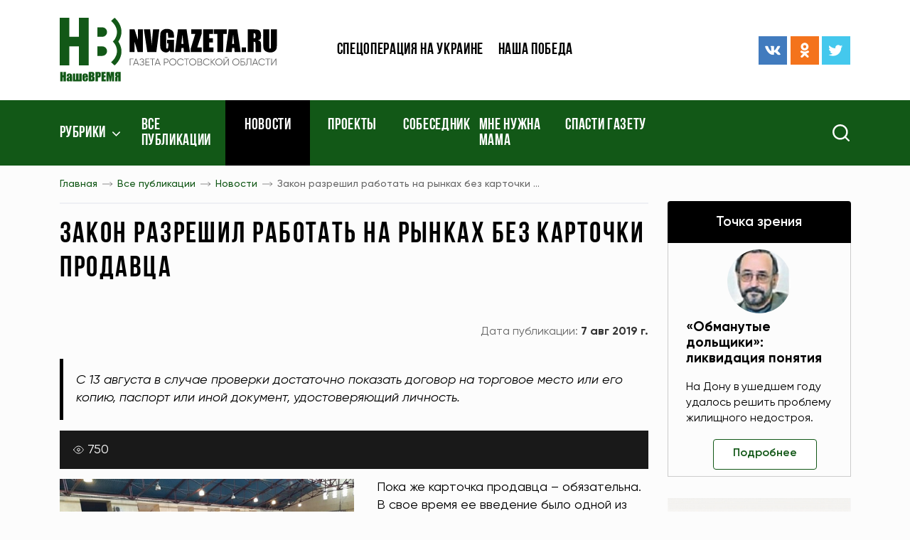

--- FILE ---
content_type: text/html; charset=UTF-8
request_url: https://www.nvgazeta.ru/news/14488/561878/
body_size: 12965
content:
<!DOCTYPE html>
<html lang="ru-RU">
<head>
    <meta http-equiv="Content-Type" content="text/html; charset=UTF-8" />
<meta name="robots" content="index, follow" />
<meta name="keywords" content="Новости, Ростовская область, газета, Наше время, Комсомолец, Ростов, спорт, культура, образование, наука, искусство, криминал, власть, экономика, бизнес, сельское хозяйство, ЖКХ, коммуналка, потребитель, фото, видео" />
<meta name="description" content="С 13 августа в случае проверки достаточно показать договор на торговое место или его копию, паспорт или иной документ, удостоверяющий личность." />
<script type="text/javascript" data-skip-moving="true">(function(w, d, n) {var cl = "bx-core";var ht = d.documentElement;var htc = ht ? ht.className : undefined;if (htc === undefined || htc.indexOf(cl) !== -1){return;}var ua = n.userAgent;if (/(iPad;)|(iPhone;)/i.test(ua)){cl += " bx-ios";}else if (/Android/i.test(ua)){cl += " bx-android";}cl += (/(ipad|iphone|android|mobile|touch)/i.test(ua) ? " bx-touch" : " bx-no-touch");cl += w.devicePixelRatio && w.devicePixelRatio >= 2? " bx-retina": " bx-no-retina";var ieVersion = -1;if (/AppleWebKit/.test(ua)){cl += " bx-chrome";}else if ((ieVersion = getIeVersion()) > 0){cl += " bx-ie bx-ie" + ieVersion;if (ieVersion > 7 && ieVersion < 10 && !isDoctype()){cl += " bx-quirks";}}else if (/Opera/.test(ua)){cl += " bx-opera";}else if (/Gecko/.test(ua)){cl += " bx-firefox";}if (/Macintosh/i.test(ua)){cl += " bx-mac";}ht.className = htc ? htc + " " + cl : cl;function isDoctype(){if (d.compatMode){return d.compatMode == "CSS1Compat";}return d.documentElement && d.documentElement.clientHeight;}function getIeVersion(){if (/Opera/i.test(ua) || /Webkit/i.test(ua) || /Firefox/i.test(ua) || /Chrome/i.test(ua)){return -1;}var rv = -1;if (!!(w.MSStream) && !(w.ActiveXObject) && ("ActiveXObject" in w)){rv = 11;}else if (!!d.documentMode && d.documentMode >= 10){rv = 10;}else if (!!d.documentMode && d.documentMode >= 9){rv = 9;}else if (d.attachEvent && !/Opera/.test(ua)){rv = 8;}if (rv == -1 || rv == 8){var re;if (n.appName == "Microsoft Internet Explorer"){re = new RegExp("MSIE ([0-9]+[\.0-9]*)");if (re.exec(ua) != null){rv = parseFloat(RegExp.$1);}}else if (n.appName == "Netscape"){rv = 11;re = new RegExp("Trident/.*rv:([0-9]+[\.0-9]*)");if (re.exec(ua) != null){rv = parseFloat(RegExp.$1);}}}return rv;}})(window, document, navigator);</script>


<link href="/bitrix/cache/css/s1/ntime/template_893b0e95fc3c937bb847c0f693c2737c/template_893b0e95fc3c937bb847c0f693c2737c_v1.css?1761939808245273" type="text/css"  data-template-style="true" rel="stylesheet" />







    <meta name="spr-verification" content="1162bfc1101b1b3"/>
    <meta name="c5b83de47ecc7977d41295f76dd2d003" content="">
    <meta name="viewport" content="width=device-width, initial-scale=1.0"/>
    <meta http-equiv="X-UA-Compatible" content="ie=edge"/>
    <meta content="telephone=no" name="format-detection">
    <meta name="msapplication-TileColor" content="#da532c">
    <meta name="msapplication-config" content="/local/templates/ntime/assets/build/img/favicon/browserconfig.xml">
    <meta name="theme-color" content="#ffffff">
    <link rel="apple-touch-icon" sizes="180x180" href="/local/templates/ntime/assets/build/img/favicon/apple-touch-icon.png">
    <link rel="icon" type="image/png" sizes="32x32" href="/local/templates/ntime/assets/build/img/favicon/favicon-32x32.png">
    <link rel="icon" type="image/png" sizes="16x16" href="/local/templates/ntime/assets/build/img/favicon/favicon-16x16.png">
    <link rel="manifest" href="/local/templates/ntime/assets/build/img/favicon/site.webmanifest">
    <link rel="mask-icon" href="/local/templates/ntime/assets/build/img/favicon/safari-pinned-tab.svg" color="#5bbad5">
    <link rel="shortcut icon" href="/local/templates/ntime/assets/build/img/favicon/favicon.ico">
    <meta name="robots" content="index, follow" />
<meta name="keywords" content="Новости, Ростовская область, газета, Наше время, Комсомолец, Ростов, спорт, культура, образование, наука, искусство, криминал, власть, экономика, бизнес, сельское хозяйство, ЖКХ, коммуналка, потребитель, фото, видео" />
<meta name="description" content="С 13 августа в случае проверки достаточно показать договор на торговое место или его копию, паспорт или иной документ, удостоверяющий личность." />
            <title>Закон разрешил работать на рынках без карточки продавца</title>
        
    <!-- Yandex.Metrika counter -->
    <script type="text/javascript" data-skip-moving>
        (function(m,e,t,r,i,k,a){m[i]=m[i]||function(){(m[i].a=m[i].a||[]).push(arguments)};
            m[i].l=1*new Date();k=e.createElement(t),a=e.getElementsByTagName(t)[0],k.async=1,k.src=r,a.parentNode.insertBefore(k,a)})
        (window, document, "script", "https://mc.yandex.ru/metrika/tag.js", "ym");

        ym(87463244, "init", {
            clickmap:true,
            trackLinks:true,
            accurateTrackBounce:true,
            webvisor:true,
            trackHash:true
        });
    </script>
    <noscript><div><img src="https://mc.yandex.ru/watch/87463244" style="position:absolute; left:-9999px;" alt="" /></div></noscript>
    <!-- /Yandex.Metrika counter -->
</head>
<style>
    .jq-lazy[src="/local/templates/ntime/assets/build/img/lazy.gif"] {
        position: absolute;
        left: 50%;
        top: 50%;
        width: 100%;
        height: 100%;
        transform: translate(-50%, -50%);
        max-width: 2.5rem;
        max-height: 2.5rem;
        z-index: 1;
        object-fit: contain;
        transition: none !important;
    }
    .footer .soc-icons {
        justify-content: flex-start !important;
    }
    .ymaps-2-1-79-balloon__content a {
        text-decoration: underline;
    }
</style>
<body>
<header class="header">
    <div class="header-top">
        <div class="container">
            <div class="header__ad-block">
                <!-- Yandex.RTB R-A-272789-2 -->
<div id="yandex_rtb_R-A-272789-2"></div>
            </div>
            <div class="row align-items-center">
                <div class="col-7 col-m-5 col-sm-4 col-lg-3 col-xl-4">
                    <a class="link-wrapper logo" href="/">
                        <img src="/local/templates/ntime/assets/build/img/svg/logo.svg">
                    </a>
                </div>
                <div class="d-none d-m-block col-7 col-sm-8 col-lg-6 col-xl-4">
                    
    <ul class="header-top__menu">

                                <li><a href="/tags/voennaya-spetsoperatsiya-na-ukraine/">Спецоперация на Украине</a></li>
        
                                <li><a href="/news/12389/">Наша победа</a></li>
        
        
    </ul>
                </div>
                <div class="d-none d-lg-block col-lg-3 col-xl-4">
                    <div class="row align-items-center">
                        <div class="d-none d-xxl-block col-xxl-6">
                            <div class="header-top__date">
                                <span>16 янв 2026 г.</span>
                            </div>
                        </div>
                        <div class="col-xxl-6">
                            <div class="soc-icons justify-content-end">
    <a class="link-wrapper soc-icons__item me-1" href="https://vk.com/nashe_vremya_rnd" title="ВКонтакте" target="_blank">
        <svg>
            <use href="/local/templates/ntime/assets/build/img/sprite.svg#vk"/>
        </svg>
    </a>
    <a class="link-wrapper soc-icons__item me-1" href="https://ok.ru/nvgazeta" title="Одноклассники" target="_blank">
        <svg>
            <use href="/local/templates/ntime/assets/build/img/sprite.svg#odnoklassniki"/>
        </svg>
    </a>
    <a class="link-wrapper soc-icons__item" href="https://twitter.com/nvgazeta" title="Твиттер" target="_blank">
        <svg>
            <use href="/local/templates/ntime/assets/build/img/sprite.svg#twitter"/>
        </svg>
    </a>
</div>                        </div>
                    </div>
                </div>
            </div>
        </div>
    </div>
    <div class="nav">
        <div class="container">
            <div class="row">
                <div class="col-2 col-sm-4 col-md-6 col-lg-8 col-xl-9">
                    <div class="menu-bar">
                        <svg>
                            <use href="/local/templates/ntime/assets/build/img/sprite.svg#menu-bar"/>
                        </svg>
                    </div>
                    <nav>
                        <div class="mob-close">
                            <svg>
                                <use href="/local/templates/ntime/assets/build/img/sprite.svg#close"/>
                            </svg>
                        </div>
                        
        <ul>
    <li class="fixed-logo"><a class="link-wrapper" href="/">
            <img src="/local/templates/ntime/assets/build/img/svg/logo.svg">
        </a></li>
                
                    <li class="nav-arrow ">
                            <a href="javascript:void(0)">Рубрики</a>
                        <ul class="nav-dropdown">
                            
                                        <li  class="selected">
                    <a title="Новости" href="/news/14488/">Новости</a>
                </li>
                                
                                        <li >
                    <a title="Точка зрения" href="/news/12370/">Точка зрения</a>
                </li>
                                
                                        <li >
                    <a title="Политика" href="/news/12371/">Политика</a>
                </li>
                                
                                        <li >
                    <a title="Экономика" href="/news/12373/">Экономика</a>
                </li>
                                
                                        <li >
                    <a title="Происшествия" href="/news/12383/">Происшествия</a>
                </li>
                                
                                        <li >
                    <a title="Общество" href="/news/12376/">Общество</a>
                </li>
                                
                                        <li >
                    <a title="Здравоохранение" href="/news/12377/">Здравоохранение</a>
                </li>
                                
                                        <li >
                    <a title="Экология" href="/news/12388/">Экология</a>
                </li>
                                
                                        <li >
                    <a title="Наука и образование" href="/news/12380/">Наука и образование</a>
                </li>
                                
                                        <li >
                    <a title="Культура" href="/news/12381/">Культура</a>
                </li>
                                
                                        <li >
                    <a title="Спорт" href="/news/12382/">Спорт</a>
                </li>
                                
                                        <li >
                    <a title="Туризм" href="/news/15115/">Туризм</a>
                </li>
                                
                                        <li >
                    <a title="Фоторепортаж" href="/news/12385/">Фоторепортаж</a>
                </li>
                                
                                        <li >
                    <a title="Видео" href="/video/">Видео</a>
                </li>
                                
                                        <li >
                    <a title="После публикации" href="/news/12565/">После публикации</a>
                </li>
                                
                                        <li >
                    <a title="Рады помочь" href="/news/12566/">Рады помочь</a>
                </li>
                                
                                        <li >
                    <a title="Законодательные акты" href="/legislation/">Законодательные акты</a>
                </li>
                                            </ul></li>        
                        <li >
                    <a title="Все публикации" href="/news/">Все публикации</a>
                </li>
                                
                        <li  class="selected">
                    <a title="Новости" href="/news/14488/">Новости</a>
                </li>
                                
                        <li >
                    <a title="Проекты" href="/projects/">Проекты</a>
                </li>
                                
                        <li >
                    <a title="Собеседник" href="/news/12879/">Собеседник</a>
                </li>
                                
                        <li >
                    <a title="Мне нужна мама" href="/news/12568/">Мне нужна мама</a>
                </li>
                                
                        <li >
                    <a title="Спасти газету" href="/tags/pismo-gubernatoru/">Спасти газету</a>
                </li>
                        
        </ul>

                    </nav>
                </div>
                <div class="col-10 col-sm-8 col-md-6 col-lg-4 col-xl-3">
                    <form class="search" action="/search/" method="get">
                        <div class="search__icon">
                            <img src="/local/templates/ntime/assets/build/img/svg/search.svg" alt="Search" title="Поиск">
                        </div>
                        <div class="search__input">
                            <div class="search__icon">
                                <img src="/local/templates/ntime/assets/build/img/svg/close-white.svg" alt="Search">
                            </div>
                            <input type="text" name="q" placeholder="Поиск" aria-label="Search">
                            <button type="submit" class="search__submit"></button>
                        </div>
                    </form>
                </div>
            </div>
        </div>
    </div>
</header>
            <div class="sidebar">
    <div class="container">
        <div class="row">
            <div class="col-lg-8 col-xl-9">
                <div class="bread-crumbs">
                    <div class="scroll-wrapper">
                        <div class="scroll-wrapper__item">
                            <div class="bread-crumbs-list" id="navigation">
                                <ul itemprop="http://schema.org/breadcrumb" itemscope itemtype="http://schema.org/BreadcrumbList">
			<li id="bx_breadcrumb_0">
				<a href="/" title="Главная" itemprop="item">
					Главная
				</a>
				<meta itemprop="position" content="1" />
			</li>
			<li id="bx_breadcrumb_1">
				<a href="/news/" title="Все публикации" itemprop="item">
					Все публикации
				</a>
				<meta itemprop="position" content="2" />
			</li>
			<li id="bx_breadcrumb_2">
				<a href="/news/14488/" title="Новости" itemprop="item">
					Новости
				</a>
				<meta itemprop="position" content="3" />
			</li>
			<li>
				<span>Закон разрешил работать на рынках без карточки ...</span>
			</li></ul>                            </div>
                        </div>
                    </div>
                    <div class="title title-first page-title">
                        <h1>Закон разрешил работать на рынках без карточки продавца</h1>
                    </div>
                </div>    
<main class="news-detail page-padding">
    <div class="news-top">
    <div class="tags">
                    </div>
    <div class="news-top__dates">
        <div class="news-top__dates-create">
                    </div>
        <div class="news-top__dates-public">
            <span class="news-top__dates-public-name">Дата публикации:</span>
            <span class="news-top__dates-public-date"><b>7 авг 2019 г.</b></span>
        </div>
    </div>
</div>
    <div class="news-lead">
        <p>С 13 августа в случае проверки достаточно показать договор на торговое место или его копию, паспорт или иной документ, удостоверяющий личность.</p>
    </div>
<div class="news-detail__title">
            <div class="news-detail__title-views"><span class="q">750</span></div>
</div>

<div class="typical clearfix">
            <div class="detail-page-img">
            <a href="/upload/iblock/fc2/fc2fe3842eb4ad96b340bbb716368d50.jpg"
               data-fancybox="detail-photos"
               class="link-wrapper fancy-zoom no--typical"
               data-caption="Закон разрешил работать на рынках без карточки продавца"
            >
                <img
                    src="/upload/resize_cache/iblock/fc2/598_379_1/fc2fe3842eb4ad96b340bbb716368d50.jpg"
                    alt="Закон разрешил работать на рынках без карточки продавца"
                    title="Закон разрешил работать на рынках без карточки продавца"
                />
            </a>
                    </div>
                    Пока же карточка продавца – обязательна. В свое время ее введение было одной из жестких мер, больно ударивших по рыночной торговле с России. По данным минпромторга, из-за этого количество рынков за десять лет сократилось с шести тысяч до одной.<br>
 <br>
 Когда карточки вводили, предполагалось, что информацию с этих карточек проверяющий будет считывать сканером. Представьте себе Центральный рынок Ростова и проверяющих со сканерами! Естественно, мера оказалась неэффективной…<br>
 <br>
 Теперь, наконец, ее отменили, но огромное количество избыточно жестких норм, регламентирующих рыночную торговлю, остались…<br>
 <br>
 Закон опубликовала "Российская газета".<br>    </div>
<!-- Блок для печати -->
<style>
    @media print {
        * { background: transparent !important; color: black !important; text-shadow: none
        !important; filter:none !important; -ms-filter: none !important; float: none
        !important;}
        a, a:visited { text-decoration: underline; }
        abbr[title]:after { content: " (" attr(title) ")"; }
        pre, blockquote { border: 1px solid #999; page-break-inside: avoid; }
        thead { display: table-header-group; }
        tr, img { page-break-inside: avoid; }
        img { max-width: 100% !important; }
        @page { margin: 0.5cm; }
        p, h2, h3 { orphans: 3; widows: 3; }
        h2, h3 { page-break-after: avoid; }
        body > *:not(main) { display: none;}
        a {
            pointer-events: none !important;
        }
        ul, ol, table {
            page-break-inside: avoid;
        }
        body { font-size: 10pt; }
        main, body { display:block;padding: 0 !important}
        header, .news-detail__title, footer, #bx-panel, .news-detail__photographer, .bread-crumbs .scroll-wrapper, .news-detail__bottom, .section, .col-lg-4.col-xl-3, .news-print, .scroll-button, .tags, .news-lenta {
            display: none !important;
        }
        .col-lg-8, .container, .row {
            width: 100% !important;
            max-width: 100% !important;
            margin: 0 !important;
            padding: 0 !important;
        }
    }
</style>
<div class="mt-3 mb-3" style="text-align: right">
    <a href="javascript:void(0)" class="news-print" style="text-decoration: underline" onclick="window.print();return false;">Распечатать</a>
</div>
<!--/ Блок для печати -->


<div class="news-detail-bottom-block">
    <div class="news-detail__bottom">
        <div class="news-detail__bottom-search">
            <div class="news-detail__bottom-text"><span class="q">Подпишитесь на нас в:</span></div>
            <div class="news-detail__bottom-search-btns">
                <a class="ripple"
                   href="https://news.google.com/publications/CAAqBwgKMJTqnQswpfS1Aw?hl=ru&gl=RU&ceid=RU:ru"
                   onclick="ym(52633684, 'reachGoal', 'GoogleNews'); return true;"
                   title="Google новости"
                   target="_blank"
                >
                    <img data-src="/local/templates/ntime/assets/build/img/google-btn-2.png"
                         alt="Google"
                         class="jq-lazy"
                         src="[data-uri]"></a>
                <a class="ripple"
                   href="https://yandex.ru/news/?favid=15538"
                   onclick="ym(52633684, 'reachGoal', 'YandexNews'); return true;"
                   title="Яндекс новости"
                   target="_blank"
                >
                    <img data-src="/local/templates/ntime/assets/build/img/yandex-btn-2.png"
                         alt="Yandex"
                         style="max-width: 100px"
                         class="jq-lazy"
                         src="[data-uri]"></a>
            </div>
        </div>
        <div class="news-detail__bottom-share">
            <div class="news-detail__bottom-text"><span class="q">Поделиться:</span></div>
            <div class="news-detail__bottom-share-els">
                <div class="ya-share2" data-curtain data-shape="normal" data-services="messenger,vkontakte,odnoklassniki,telegram,twitter,viber,whatsapp,skype"></div>
                
            </div>
        </div>
        <div class="news-detail__bottom-err-ntf" data-modal-open="error-news"><span class="q">Сообщить об ошибке</span></div>
    </div>
    <div class="modal micromodal-slide" aria-hidden="true" id="error-news">
        <div class="modal__overlay" tabindex="-1" data-modal-close>
            <div class="modal__container" role="dialog" aria-modal="true">
                <form class="add-news site-form" enctype="multipart/form-data">
                    <input type="hidden" name="action" value="error-news">
                    <p class="add-news__title">Сообщение об ошибке</p>
                    <div class="form-field"><label class="form-field__name">Ваше имя</label><span class="star-required">*</span>
                        <input type="text" data-required name="user_name">
                    </div>
                    <div class="form-field"><label class="form-field__name">URL новости</label>
                        <input type="text" 
                               readonly 
                               name="news_url"
                               style="background-color: #eeeeee;"
                               value="www.nvgazeta.ru/news/14488/561878/"
                        >
                    </div>
                    <div class="form-field"><label class="form-field__name">Описание ошибки</label><span class="star-required">*</span>
                        <textarea name="user_message" rows="4" data-required></textarea>
                    </div>
                    <div class="form-check">
                        <div class="form-check__item">
                            <input type="checkbox" id="add_news_politic" data-required name="add_news_politic">
                            <label for="add_news_politic">Я ознакомился с <a href="javascript:void(0)">политикой конфиденциальности</a> и согласен
                                на обработку персональных данных</label>
                        </div>
                    </div>
                    <div class="add-news__submit">
                        <div class="no--typical dev-btn dev-btn-primary dev-btn-submit ripple">
                            <input type="submit" value="Отправить">
                        </div>
                    </div>
                </form>
                <div class="modal__close" data-modal-close>
                    <svg>
                        <use href="/local/templates/ntime/assets/build/img/sprite.svg#close"/>
                    </svg>
                </div>
            </div>
        </div>
    </div>
</div><section class="section">
    <div class="section-title">
        <a class="section-title__link" href="/news/">Смотрите также</a>
        <div class="section-title__spacer"></div>
        <a class="section-title__btn ripple" href="/news/">Ещё</a>
    </div>
    <div class="section__content">
        <div class="ajax-content" data-ajax-url="/ajax/main/news-detail-slider.php" data-request="561878">
                <div class="alert d-flex justify-content-center align-items-center ajax-loader mt-4">
                    <img src="/images/loader.gif" alt="Loading..." style="width: 2rem;height: 2rem;opacity: .5;">
                </div>
            </div>    </div>
</section>

        <article class="news-lenta">
        <div class="ajax-news-loading">
            <img src="/images/news-loader.gif"
                 alt="Наше время"
                 style="display: block;margin-left: auto;margin-right: auto;height: 100%;max-height: 1.2rem;opacity: .3"
            >
        </div>
    </article>
</main>

            </div>
<div class="col-lg-4 col-xl-3">
    <aside class="aside">
        <div class="row justify-content-center justify-content-md-start">
            <div class="col-12">
                
    <div class="aside-top">
        <div class="aside-title aside-title--black">
            <a class="ripple" href="/news/12370/">Точка зрения</a>
        </div>
                    <div class="aside-top__item">
                <div class="aside-top__item-img">
                    <img src="/upload/resize_cache/main/e0b/90_68_2/e0b70bcefeffe188d5f26c33c1671cec.jpg" alt="«Обманутые дольщики»: ликвидация понятия ">
                </div>
                <div class="aside-top__item-info">
                    <div class="aside-top__item-info-title">
                        <a href="/news/12370/644913/" title="«Обманутые дольщики»: ликвидация понятия ">«Обманутые дольщики»: ликвидация понятия </a>
                    </div>
                    <div class="aside-top__item-info-text">
                        <p><p>
	 На Дону в ушедшем году удалось решить проблему жилищного недостроя.
</p></p>
                    </div>
                    <div class="aside-top__item-info-btn">
                        <a class="no--typical dev-btn dev-btn-white ripple" href="/news/12370/644913/">Подробнее</a>
                    </div>
                </div>
            </div>
            </div>
            </div>
            <div class="col-sm-10 col-md-12">
                <div class="ajax-content" data-ajax-url="/includes/banners-sidebar/top.php" data-request="">
                <div class="alert d-flex justify-content-center align-items-center ajax-loader mt-4">
                    <img src="/images/loader.gif" alt="Loading..." style="width: 2rem;height: 2rem;opacity: .5;">
                </div>
            </div>            </div>
            <div class="col-sm-10 col-md-6 col-lg-12 mb-4">
                <div class="aside-item">
                    <div class="aside-title aside-title--primary">
                        <a class="ripple" href="/region/">Районы</a>
                    </div>
                    <div class="aside-spacer"></div>
                    <div class="calendar">
    <div class="aside-title aside-title--black">
        <span class="q">Архив</span>
    </div>
    <div class="bitrix-edit-fix news-calendar-new">
        

<div class="green-bordered-block">
    <div class="nc-control-wrapper calendar__dates">
        <div class="ncw-navdata calendar__dates-top">
            
            <div class="calendar__dates-top-year">
                    <span class="nw-issue-datepick-styler nds-mon iblock">
                        <select data-type="nvtM" class="nw-issue-datepick nid-mon up fs13 bold" aria-label="Месяц">
                                                            <option selected="selected"                                value=1>Январь</option>                                <option                                 value=2>Февраль</option>                                <option                                 value=3>Март</option>                                <option                                 value=4>Апрель</option>                                <option                                 value=5>Май</option>                                <option                                 value=6>Июнь</option>                                <option                                 value=7>Июль</option>                                <option                                 value=8>Август</option>                                <option                                 value=9>Сентябрь</option>                                <option                                 value=10>Октябрь</option>                                <option                                 value=11>Ноябрь</option>                                <option                                 value=12>Декабрь</option>                        </select>
                    </span>

                <span class="nw-issue-datepick-styler nds-year iblock">
                        <select data-type="nvtY" class="nw-issue-datepick nid-year up fs13 bold" aria-label="Год">
                                                            <option selected="selected" value=2026>2026</option>                                <option  value=2025>2025</option>                                <option  value=2024>2024</option>                                <option  value=2023>2023</option>                                <option  value=2022>2022</option>                                <option  value=2021>2021</option>                                <option  value=2020>2020</option>                                <option  value=2019>2019</option>                                <option  value=2018>2018</option>                                <option  value=2017>2017</option>                                <option  value=2016>2016</option>                                <option  value=2015>2015</option>                                <option  value=2014>2014</option>                                <option  value=2013>2013</option>                                <option  value=2012>2012</option>                                <option  value=2011>2011</option>                                <option  value=2010>2010</option>                                <option  value=2009>2009</option>                                <option  value=2008>2008</option>                        </select>
                    </span>
            </div>

                            <a href="/?nvtM=2" class="red-arrow-small ras-right iblock calendar__dates-top-arrow ripple d-none">→</a>
                    </div>
    </div>
    <table class="calendar__dates-week">
        <thead>
        <tr>
            <th>ПН</th>
            <th>ВТ</th>
            <th>СР</th>
            <th>ЧТ</th>
            <th>ПТ</th>
            <th>СБ</th>
            <th>ВС</th>
        </tr>
        </thead>
        <tbody class="calendar__dates-nums">
        <tr>
            
            <td></td><td></td><td></td>            <td style="pointer-events: all"><a href="/news/?news_date=01.01.2026" title="Смотреть новости по этой дате">1</a></td>                        
                        <td style="pointer-events: all"><a href="/news/?news_date=02.01.2026" title="Смотреть новости по этой дате">2</a></td>                        
                        <td style="pointer-events: all"><a href="/news/?news_date=03.01.2026" title="Смотреть новости по этой дате">3</a></td>                        
                        <td style="pointer-events: all"><a href="/news/?news_date=04.01.2026" title="Смотреть новости по этой дате">4</a></td>            </tr>
        <tr>            
                        <td style="pointer-events: all"><a href="/news/?news_date=05.01.2026" title="Смотреть новости по этой дате">5</a></td>                        
                        <td style="pointer-events: all"><a href="/news/?news_date=06.01.2026" title="Смотреть новости по этой дате">6</a></td>                        
                        <td style="pointer-events: all"><a href="/news/?news_date=07.01.2026" title="Смотреть новости по этой дате">7</a></td>                        
                        <td style="pointer-events: all"><a href="/news/?news_date=08.01.2026" title="Смотреть новости по этой дате">8</a></td>                        
                        <td style="pointer-events: all"><a href="/news/?news_date=09.01.2026" title="Смотреть новости по этой дате">9</a></td>                        
                        <td style="pointer-events: all"><a href="/news/?news_date=10.01.2026" title="Смотреть новости по этой дате">10</a></td>                        
                        <td style="pointer-events: all"><a href="/news/?news_date=11.01.2026" title="Смотреть новости по этой дате">11</a></td>            </tr>
        <tr>            
                        <td style="pointer-events: all"><a href="/news/?news_date=12.01.2026" title="Смотреть новости по этой дате">12</a></td>                        
                        <td style="pointer-events: all"><a href="/news/?news_date=13.01.2026" title="Смотреть новости по этой дате">13</a></td>                        
                        <td style="pointer-events: all"><a href="/news/?news_date=14.01.2026" title="Смотреть новости по этой дате">14</a></td>                        
                        <td style="pointer-events: all"><a href="/news/?news_date=15.01.2026" title="Смотреть новости по этой дате">15</a></td>                        
                        <td style="pointer-events: all"><a href="/news/?news_date=16.01.2026" title="Смотреть новости по этой дате">16</a></td>                        
                        <td style="pointer-events: all"><a href="/news/?news_date=17.01.2026" title="Смотреть новости по этой дате">17</a></td>                        
                        <td style="pointer-events: all"><a href="/news/?news_date=18.01.2026" title="Смотреть новости по этой дате">18</a></td>            </tr>
        <tr>            
                        <td style="pointer-events: all"><a href="/news/?news_date=19.01.2026" title="Смотреть новости по этой дате">19</a></td>                        
                        <td style="pointer-events: all"><a href="/news/?news_date=20.01.2026" title="Смотреть новости по этой дате">20</a></td>                        
                        <td style="pointer-events: all"><a href="/news/?news_date=21.01.2026" title="Смотреть новости по этой дате">21</a></td>                        
                        <td style="pointer-events: all"><a href="/news/?news_date=22.01.2026" title="Смотреть новости по этой дате">22</a></td>                        
                        <td style="pointer-events: all"><a href="/news/?news_date=23.01.2026" title="Смотреть новости по этой дате">23</a></td>                        
                        <td style="pointer-events: all"><a href="/news/?news_date=24.01.2026" title="Смотреть новости по этой дате">24</a></td>                        
                        <td style="pointer-events: all"><a href="/news/?news_date=25.01.2026" title="Смотреть новости по этой дате">25</a></td>            </tr>
        <tr>            
                        <td style="pointer-events: all"><a href="/news/?news_date=26.01.2026" title="Смотреть новости по этой дате">26</a></td>                        
                        <td style="pointer-events: all"><a href="/news/?news_date=27.01.2026" title="Смотреть новости по этой дате">27</a></td>                        
                        <td style="pointer-events: all"><a href="/news/?news_date=28.01.2026" title="Смотреть новости по этой дате">28</a></td>                        
                        <td style="pointer-events: all"><a href="/news/?news_date=29.01.2026" title="Смотреть новости по этой дате">29</a></td>                        
                        <td style="pointer-events: all"><a href="/news/?news_date=30.01.2026" title="Смотреть новости по этой дате">30</a></td>                        
                        <td style="pointer-events: all"><a href="/news/?news_date=31.01.2026" title="Смотреть новости по этой дате">31</a></td>                                </tr>
        </tbody>
    </table>
</div>    </div>
</div>                </div>
            </div>
            <div class="col-sm-10 col-md-12">
                <div class="ajax-content" data-ajax-url="/includes/banners-sidebar/middle.php" data-request="">
                <div class="alert d-flex justify-content-center align-items-center ajax-loader mt-4">
                    <img src="/images/loader.gif" alt="Loading..." style="width: 2rem;height: 2rem;opacity: .5;">
                </div>
            </div>            </div>
            <div class="col-sm-10 col-md-6 col-lg-12 mb-4">
                <div class="aside-item">
                    <div class="rek-block">
                        <div class="ajax-content" data-ajax-url="/ajax/main/soc-subscribe.php" data-request="">
                <div class="alert d-flex justify-content-center align-items-center ajax-loader mt-4">
                    <img src="/images/loader.gif" alt="Loading..." style="width: 2rem;height: 2rem;opacity: .5;">
                </div>
            </div>                    </div>
                </div>
            </div>
            <div class="col-sm-10 col-md-12">
                <div class="ajax-content" data-ajax-url="/includes/banners-sidebar/bottom.php" data-request="">
                <div class="alert d-flex justify-content-center align-items-center ajax-loader mt-4">
                    <img src="/images/loader.gif" alt="Loading..." style="width: 2rem;height: 2rem;opacity: .5;">
                </div>
            </div>            </div>
        </div>
    </aside>
</div>
</div>
</div>
</div>    <footer class="footer">
    <div class="container">
        <div class="row">
            <div class="order-1 order-lg-0 col-lg-7 col-xl-8">
                <div class="footer__text footer__text--partners">
                    <span>Наши партнеры</span>
                </div>
                

    <div class="footer__partners">
                                <a title="Ростов без наркотиков" href="http://rostovbeznarkotikov.ru " id="bx_651765591_521060">
                <img src="/upload/iblock/46f/46f0bfa083a94e53ffbd9e84dcbc897d.png" alt="Ростов без наркотиков" srcset=""/>
            </a>
                                <a title="Журналист" href="http://www.journalist-virt.ru" id="bx_651765591_40">
                <img src="/upload/iblock/ea4/ea4a2d6328a246f12704889744286fd7.jpg" alt="Журналист" srcset=""/>
            </a>
                                <a title="Крестьянин" href="http://www.krestianin.ru" id="bx_651765591_41">
                <img src="/upload/iblock/438/4387a2637ea28a761e24e23ca612395c.jpg" alt="Крестьянин" srcset=""/>
            </a>
                                <a title="АРС-ПРЕСС" href="http://www.arspress.ru" id="bx_651765591_42">
                <img src="/upload/iblock/da0/da00dc2af304af6d76dfef45b654d667.gif" alt="АРС-ПРЕСС" srcset=""/>
            </a>
                                <a title="Дон ТР" href="http://dontr.ru/ " id="bx_651765591_505199">
                <img src="/upload/iblock/00a/00aa0e43a2ea33c0e104085baf6a77ac.jpg" alt="Дон ТР" srcset=""/>
            </a>
            </div>
                <div class="footer__requisites mb-4 mb-lg-0">
                    <ul>
	<li>© АНО&nbsp;«Редакция газеты «Наше время» (2000–2023)</li>
	<li>Сетевое издание «НВ газета» зарегистрировано в Роскомнадзоре - свидетельство Эл № ФС77-62951 от 04 сентября 2015 г. В запись о регистрации СМИ внесены изменения&nbsp; в связи со сменой учредителя 22 августа 2023 г.</li>
	<li>Номер свидетельства ЭЛ №&nbsp;ФС 77-85684.</li>
	<li>Юридический адрес: 344068, г. Ростов-на-Дону, пер. 4-й Автосборочный, 1.</li>
	<li>Фактический адрес: 344006, г. Ростов-на-Дону, пр. Соколова, 18.</li>
	<li>Главный редактор - Вера Николаевна Южанская</li>
	<li>Учредитель: АНО «Редакция газеты «Наше время»</li>
	<li>Справка: +7 (863) 250-90-91, <a href="mailto:ntime@rostel.ru">ntime@rostel.ru</a></li>
</ul>                    <a href="//www.liveinternet.ru/click" rel="noreferrer" target="_blank" style="margin: 1rem 0 0;text-align: left;">
                        <img id="licnt908D" width="88" height="31" style="border:0"
                             title="LiveInternet: показано число просмотров и посетителей за 24 часа"
                             src="[data-uri]"
                             alt=""/>
                    </a>
                </div>
                <div class="footer__share d-lg-none">
                    <div class="footer__socicons">
                        <div class="soc-icons justify-content-end">
    <a class="link-wrapper soc-icons__item me-1" href="https://vk.com/nashe_vremya_rnd" title="ВКонтакте" target="_blank">
        <svg>
            <use href="/local/templates/ntime/assets/build/img/sprite.svg#vk"/>
        </svg>
    </a>
    <a class="link-wrapper soc-icons__item me-1" href="https://ok.ru/nvgazeta" title="Одноклассники" target="_blank">
        <svg>
            <use href="/local/templates/ntime/assets/build/img/sprite.svg#odnoklassniki"/>
        </svg>
    </a>
    <a class="link-wrapper soc-icons__item" href="https://twitter.com/nvgazeta" title="Твиттер" target="_blank">
        <svg>
            <use href="/local/templates/ntime/assets/build/img/sprite.svg#twitter"/>
        </svg>
    </a>
</div>                    </div>
                    <div class="footer__age">
                        <svg>
                            <use href="/local/templates/ntime/assets/build/img/sprite.svg#age"/>
                        </svg>
                    </div>
                    <div class="footer__sitedev">
                        <p><a href="https://integranta.ru" target="_blank"><span>Разработка сайта: </span>INTEGRANTA</a></p>
                    </div>
                </div>
            </div>
            <div class="col-lg-5 col-xl-4">
                <div class="footer__menu">
                    
    <ul>
                                <li><a href="/advertisers/" class="footer__text">Рекламодателям</a></li>
        
                                <li><a href="/subscribe/" class="footer__text">Подписка</a></li>
        
                                <li><a href="/contacts/" class="footer__text">Контакты</a></li>
        
                                <li><a href="/newspaper/" class="footer__text">О газете</a></li>
        
                                <li><a href="/author/" class="footer__text">Авторы</a></li>
        
                                <li><a href="/Zagruzki/Настоящая Политика конфиденциальности персональных данных_1.docx" class="footer__text">Политика конфиденциальности персональных данных</a></li>
        
            </ul>
                </div>
                <div class="footer__share d-none d-lg-block">
                    <div class="footer__socicons">
                        <div class="soc-icons justify-content-end">
    <a class="link-wrapper soc-icons__item me-1" href="https://vk.com/nashe_vremya_rnd" title="ВКонтакте" target="_blank">
        <svg>
            <use href="/local/templates/ntime/assets/build/img/sprite.svg#vk"/>
        </svg>
    </a>
    <a class="link-wrapper soc-icons__item me-1" href="https://ok.ru/nvgazeta" title="Одноклассники" target="_blank">
        <svg>
            <use href="/local/templates/ntime/assets/build/img/sprite.svg#odnoklassniki"/>
        </svg>
    </a>
    <a class="link-wrapper soc-icons__item" href="https://twitter.com/nvgazeta" title="Твиттер" target="_blank">
        <svg>
            <use href="/local/templates/ntime/assets/build/img/sprite.svg#twitter"/>
        </svg>
    </a>
</div>                    </div>
                    <div class="footer__age">
                        <svg>
                            <use href="/local/templates/ntime/assets/build/img/sprite.svg#age"/>
                        </svg>
                    </div>
                    <div class="footer__sitedev">
                        <p><a href="https://integranta.ru" target="_blank"><span>Разработка сайта: </span>INTEGRANTA</a></p>
                    </div>
                </div>
            </div>
        </div>
    </div>
</footer>
<div class="scroll-button">
    <div class="scroll-button__item ripple"></div>
</div>

<!-- Liveinternet -->

<!-- -/ Liveinternet -->
<script type="text/javascript">if(!window.BX)window.BX={};if(!window.BX.message)window.BX.message=function(mess){if(typeof mess==='object'){for(let i in mess) {BX.message[i]=mess[i];} return true;}};</script>
<script type="text/javascript">(window.BX||top.BX).message({'JS_CORE_LOADING':'Загрузка...','JS_CORE_NO_DATA':'- Нет данных -','JS_CORE_WINDOW_CLOSE':'Закрыть','JS_CORE_WINDOW_EXPAND':'Развернуть','JS_CORE_WINDOW_NARROW':'Свернуть в окно','JS_CORE_WINDOW_SAVE':'Сохранить','JS_CORE_WINDOW_CANCEL':'Отменить','JS_CORE_WINDOW_CONTINUE':'Продолжить','JS_CORE_H':'ч','JS_CORE_M':'м','JS_CORE_S':'с','JSADM_AI_HIDE_EXTRA':'Скрыть лишние','JSADM_AI_ALL_NOTIF':'Показать все','JSADM_AUTH_REQ':'Требуется авторизация!','JS_CORE_WINDOW_AUTH':'Войти','JS_CORE_IMAGE_FULL':'Полный размер'});</script><script type="text/javascript" src="/bitrix/js/main/core/core.min.js?1686728982260438"></script><script>BX.setJSList(['/bitrix/js/main/core/core_ajax.js','/bitrix/js/main/core/core_promise.js','/bitrix/js/main/polyfill/promise/js/promise.js','/bitrix/js/main/loadext/loadext.js','/bitrix/js/main/loadext/extension.js','/bitrix/js/main/polyfill/promise/js/promise.js','/bitrix/js/main/polyfill/find/js/find.js','/bitrix/js/main/polyfill/includes/js/includes.js','/bitrix/js/main/polyfill/matches/js/matches.js','/bitrix/js/ui/polyfill/closest/js/closest.js','/bitrix/js/main/polyfill/fill/main.polyfill.fill.js','/bitrix/js/main/polyfill/find/js/find.js','/bitrix/js/main/polyfill/matches/js/matches.js','/bitrix/js/main/polyfill/core/dist/polyfill.bundle.js','/bitrix/js/main/core/core.js','/bitrix/js/main/polyfill/intersectionobserver/js/intersectionobserver.js','/bitrix/js/main/lazyload/dist/lazyload.bundle.js','/bitrix/js/main/polyfill/core/dist/polyfill.bundle.js','/bitrix/js/main/parambag/dist/parambag.bundle.js']);
BX.setCSSList(['/bitrix/js/main/lazyload/dist/lazyload.bundle.css','/bitrix/js/main/parambag/dist/parambag.bundle.css']);</script>
<script type="text/javascript">(window.BX||top.BX).message({'LANGUAGE_ID':'ru','FORMAT_DATE':'DD.MM.YYYY','FORMAT_DATETIME':'DD.MM.YYYY HH:MI:SS','COOKIE_PREFIX':'BITRIX_SM','SERVER_TZ_OFFSET':'10800','UTF_MODE':'Y','SITE_ID':'s1','SITE_DIR':'/','USER_ID':'','SERVER_TIME':'1768523288','USER_TZ_OFFSET':'0','USER_TZ_AUTO':'Y','bitrix_sessid':'6ce40d365e005bcafa08a0589157b25d'});</script><script type="text/javascript"  src="/bitrix/cache/js/s1/ntime/kernel_main/kernel_main_v1.js?1761943708152284"></script>
<script type="text/javascript"  src="/bitrix/cache/js/s1/ntime/kernel_main_polyfill_customevent/kernel_main_polyfill_customevent_v1.js?17619398031051"></script>
<script type="text/javascript" src="/bitrix/js/ui/dexie/dist/dexie.bitrix.bundle.min.js?159644323160291"></script>
<script type="text/javascript" src="/bitrix/js/main/core/core_ls.min.js?15964362777365"></script>
<script type="text/javascript" src="/bitrix/js/main/core/core_frame_cache.min.js?168672893011082"></script>
<script type="text/javascript">BX.setJSList(['/bitrix/js/main/core/core_fx.js','/bitrix/js/main/session.js','/bitrix/js/main/pageobject/pageobject.js','/bitrix/js/main/core/core_window.js','/bitrix/js/main/date/main.date.js','/bitrix/js/main/core/core_date.js','/bitrix/js/main/utils.js','/bitrix/js/main/polyfill/customevent/main.polyfill.customevent.js','/local/templates/ntime/assets/build/js/libs/libs.min.js','/local/templates/ntime/assets/build/js/libs/jquery.validate.min.js','/local/templates/ntime/assets/build/js/libs/micromodal.min.js','/local/templates/ntime/assets/build/js/libs/owl-carousel.min.js','/local/templates/ntime/assets/build/js/libs/fancybox.v3.min.js','/local/templates/ntime/assets/build/js/common.min.js']);</script>
<script type="text/javascript">BX.setCSSList(['/local/templates/ntime/assets/build/css/common.css','/local/templates/ntime/assets/build/css/news.css','/local/templates/ntime/components/bitrix/system.pagenavigation/.default/style.css','/local/templates/ntime/styles.css']);</script>


<script type="text/javascript"  src="/bitrix/cache/js/s1/ntime/template_a246636c55272dcfd7965ef59248e910/template_a246636c55272dcfd7965ef59248e910_v1.js?1761939803320652"></script>
<script type="text/javascript">var _ba = _ba || []; _ba.push(["aid", "46de2d0a1e1196d8c81458b8a067fe17"]); _ba.push(["host", "www.nvgazeta.ru"]); (function() {var ba = document.createElement("script"); ba.type = "text/javascript"; ba.async = true;ba.src = (document.location.protocol == "https:" ? "https://" : "http://") + "bitrix.info/ba.js";var s = document.getElementsByTagName("script")[0];s.parentNode.insertBefore(ba, s);})();</script>


<script type="text/javascript">
setTimeout(function() {
    (function(w, d, n, s, t) {
        w[n] = w[n] || [];
        w[n].push(function() {
            Ya.Context.AdvManager.render({
                blockId: "R-A-272789-2",
                renderTo: "yandex_rtb_R-A-272789-2",
                async: true
            });
        });
        t = d.getElementsByTagName("script")[0];
        s = d.createElement("script");
        s.type = "text/javascript";
        s.src = "//an.yandex.ru/system/context.js";
        s.async = true;
        t.parentNode.insertBefore(s, t);
    })(this, this.document, "yandexContextAsyncCallbacks");
}, 1000);
    
</script>
<script async src="https://yastatic.net/share2/share.js"></script><script src="/local/templates/ntime/assets/build/js/libs/wowjs.js"></script>
<script async>
    var nvg = {
        s                  : { trigger: ".retrieve-count" }, o: { u: "/a/b.php" }, f: {
            retrieve  : function () {
                var e = window,
                    t = e.navigator,
                    n = e.screen,
                    i = t.plugins,
                    r = { ea: t.appCodeName, ea: t.appName, eb: t.platform, ec: n.width, ed: n.height, ee: n.pixelDepth },
                    a = i,
                    o = {};
                for (var l in a) l % 1 == 0 && (o[l] = { ga: a[l].name, gb: a[l].description, gc: a[l].filename, gd: a[l].length });
                return { h: r, i: o }
            }, recieve: function (e) {
                if (void 0 === e) return !1;
                var t = $(e).attr("href").split("/");
                return t[t.length - 2]
            }
        }, handlers        : {
            onTriggerClick: function (e) {
                e.preventDefault();
                var t = nvg.f,
                    n = (nvg.o, t.retrieve()),
                    i = t.recieve(this),
                    r = $(this).attr("href");
                $.ajax({
                    url: nvg.o.u, data: { x: n.h, y: n.i, z: i }, success: function () {
                        window.location = r
                    }
                })
            }
        }, nvIssueDatepick : {
            url        : "/ajax/calendar.php", call: "change", s: { wrap: ".news-calendar-new", obj: ".nw-issue-datepick" }, h: {
                onSelectChange: function () {
                    var e = nvg.nvIssueDatepick,
                        t = $(e.s.obj),
                        i = {};
                    t.each(function () {
                        var e = $(this),
                            t = e.data("type"),
                            n = e.val();
                        i[t]  = n
                    });
                    var n = $.ajax({ url: e.url, data: i, async: !1 });
                    0 < n.responseText.length && $(e.s.wrap).html(null).html(n.responseText), $(e.s.obj).on(e.call, e.h.onSelectChange), e.setFirst()
                }
            }, setFirst: function () {
                $(this.s.obj).each(function () {
                    $(this).val($(this).find("option[selected=selected]").val())
                })
            }, init    : function () {
                $(this.s.obj).on(this.call, this.h.onSelectChange), this.setFirst()
            }
        }, initCarouFredSel: function () {
        }, init            : function () {
            var e = this;
            $(e.s.trigger);
            e.nvIssueDatepick.init()
        }
    };
    $(document).ready(function () {
        nvg.init()
    });
</script><script>(function (d, s) {
        d.getElementById("licnt908D").src =
            "//counter.yadro.ru/hit?t52.6;r" + escape(d.referrer) +
            ((typeof (s) == "undefined") ? "" : ";s" + s.width + "*" + s.height + "*" +
                (s.colorDepth ? s.colorDepth : s.pixelDepth)) + ";u" + escape(d.URL) +
            ";h" + escape(d.title.substring(0, 150)) + ";" + Math.random()
    })
    (document, screen)</script></body>
</html>

--- FILE ---
content_type: image/svg+xml
request_url: https://www.nvgazeta.ru/local/templates/ntime/assets/build/img/svg/scroll-up.svg
body_size: 927
content:
<svg xmlns="http://www.w3.org/2000/svg" width="512" height="512" viewBox="0 0 284.929 284.929"><g fill="#fff" xmlns="http://www.w3.org/2000/svg"><path d="M17.128 167.872c1.903 1.902 4.093 2.854 6.567 2.854s4.664-.952 6.567-2.854L142.466 55.666l112.208 112.206c1.902 1.902 4.093 2.854 6.563 2.854 2.478 0 4.668-.952 6.57-2.854l14.274-14.277c1.902-1.902 2.847-4.093 2.847-6.563 0-2.475-.951-4.665-2.847-6.567L149.028 7.419c-1.901-1.906-4.088-2.853-6.562-2.853s-4.665.95-6.567 2.853L2.856 140.464C.95 142.367 0 144.554 0 147.034c0 2.468.953 4.658 2.856 6.561l14.272 14.277z" data-original="#000000"/><path d="M149.028 117.055c-1.901-1.906-4.088-2.856-6.562-2.856s-4.665.953-6.567 2.856L2.856 250.1C.95 252.003 0 254.192 0 256.67c0 2.472.953 4.661 2.856 6.564l14.272 14.276c1.903 1.903 4.093 2.848 6.567 2.848s4.664-.951 6.567-2.848l112.204-112.209L254.674 277.51c1.902 1.903 4.093 2.852 6.563 2.852 2.478 0 4.668-.948 6.57-2.852l14.274-14.276c1.902-1.903 2.847-4.093 2.847-6.564 0-2.478-.951-4.667-2.847-6.57L149.028 117.055z" data-original="#000000"/></g></svg>

--- FILE ---
content_type: image/svg+xml
request_url: https://www.nvgazeta.ru/local/templates/ntime/assets/build/img/svg/search.svg
body_size: 342
content:
<svg width="24" height="24" fill="none" xmlns="http://www.w3.org/2000/svg"><path fill-rule="evenodd" clip-rule="evenodd" d="M10.8 2.4a8.4 8.4 0 100 16.8 8.4 8.4 0 000-16.8zM0 10.8C0 4.835 4.835 0 10.8 0c5.965 0 10.8 4.835 10.8 10.8 0 5.965-4.835 10.8-10.8 10.8C4.835 21.6 0 16.765 0 10.8z" fill="#fff"/><path fill-rule="evenodd" clip-rule="evenodd" d="M16.732 16.731a1.2 1.2 0 011.697 0l5.22 5.22a1.2 1.2 0 11-1.698 1.697l-5.22-5.22a1.2 1.2 0 010-1.697z" fill="#fff"/></svg>